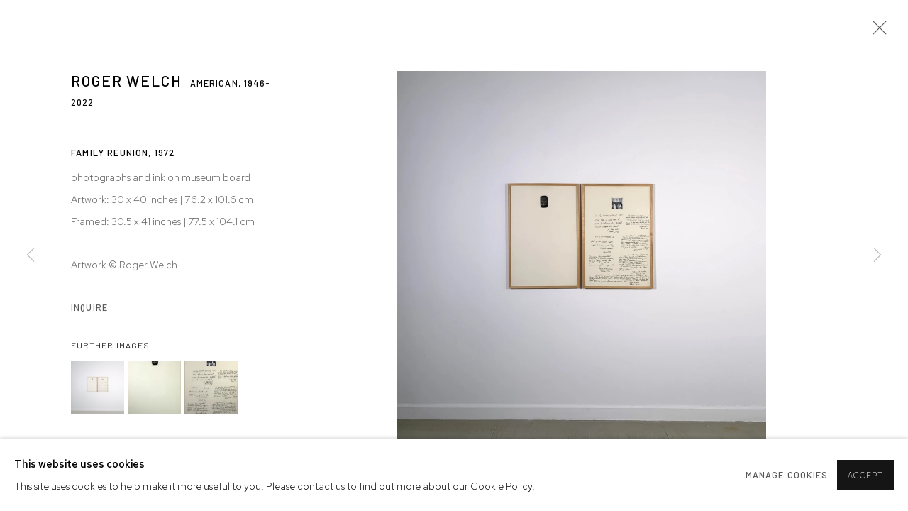

--- FILE ---
content_type: text/html; charset=utf-8
request_url: https://westwoodgallery.com/artists/44-roger-welch/works/547-roger-welch-family-reunion-1972/
body_size: 9284
content:



                        
    <!DOCTYPE html>
    <!-- Site by Artlogic - https://artlogic.net -->
    <html lang="en">
        <head>
            <meta charset="utf-8">
            <title>Roger Welch, Family Reunion, 1972 | Westwood Gallery NYC</title>
        <meta property="og:site_name" content="Westwood Gallery NYC" />
        <meta property="og:title" content="Roger Welch, Family Reunion, 1972" />
        <meta property="og:description" content="Roger Welch Family Reunion, 1972 photographs and ink on museum board Artwork: 30 x 40 inches | 76.2 x 101.6 cm Framed: 30.5 x 41 inches | 77.5 x 104.1 cm" />
        <meta property="og:image" content="https://artlogic-res.cloudinary.com/w_1600,h_1600,c_limit,f_auto,fl_lossy,q_auto/artlogicstorage/westwoodgallery/images/view/042839445174c59966c8cd41f7d13219j/westwoodgallerynyc-roger-welch-family-reunion-1972.jpg" />
        <meta property="og:image:width" content="1600" />
        <meta property="og:image:height" content="1600" />
        <meta property="twitter:card" content="summary_large_image">
        <meta property="twitter:url" content="https://westwoodgallery.com/artists/44-roger-welch/works/547-roger-welch-family-reunion-1972/">
        <meta property="twitter:title" content="Roger Welch, Family Reunion, 1972">
        <meta property="twitter:description" content="Roger Welch Family Reunion, 1972 photographs and ink on museum board Artwork: 30 x 40 inches | 76.2 x 101.6 cm Framed: 30.5 x 41 inches | 77.5 x 104.1 cm">
        <meta property="twitter:text:description" content="Roger Welch Family Reunion, 1972 photographs and ink on museum board Artwork: 30 x 40 inches | 76.2 x 101.6 cm Framed: 30.5 x 41 inches | 77.5 x 104.1 cm">
        <meta property="twitter:image" content="https://artlogic-res.cloudinary.com/w_1600,h_1600,c_limit,f_auto,fl_lossy,q_auto/artlogicstorage/westwoodgallery/images/view/042839445174c59966c8cd41f7d13219j/westwoodgallerynyc-roger-welch-family-reunion-1972.jpg">
        <link rel="canonical" href="https://westwoodgallery.com/artworks/547-roger-welch-family-reunion-1972/" />
        <meta name="google" content="notranslate" />
            <meta name="description" content="Roger Welch Family Reunion, 1972 photographs and ink on museum board Artwork: 30 x 40 inches | 76.2 x 101.6 cm Framed: 30.5 x 41 inches | 77.5 x 104.1 cm" />
            <meta name="publication_date" content="2018-04-27 13:50:01" />
            <meta name="generator" content="Artlogic CMS - https://artlogic.net" />
            
            <meta name="accessibility_version" content="1.1"/>
            
            
                <meta name="viewport" content="width=device-width, minimum-scale=0.5, initial-scale=1.0" />

            

<link rel="icon" href="/usr/images/preferences/1691613644.ico" type="image/x-icon" />
<link rel="shortcut icon" href="/usr/images/preferences/1691613644.ico" type="image/x-icon" />

<meta name="application-name" content="Westwood Gallery NYC"/>
<meta name="msapplication-TileColor" content="#ffffff"/>
            
            
            
                <link rel="stylesheet" media="print" href="/lib/g/2.0/styles/print.css">
                <link rel="stylesheet" media="print" href="/styles/print.css">

            <script>
            (window.Promise && window.Array.prototype.find) || document.write('<script src="/lib/js/polyfill/polyfill_es6.min.js"><\/script>');
            </script>


            
		<link data-context="helper" rel="stylesheet" type="text/css" href="/lib/webfonts/font-awesome/font-awesome-4.6.3/css/font-awesome.min.css?c=27042050002205&g=e8e8746bbc2cbc54b658ae4ceaa07c7e"/>
		<link data-context="helper" rel="stylesheet" type="text/css" href="/lib/archimedes/styles/archimedes-frontend-core.css?c=27042050002205&g=e8e8746bbc2cbc54b658ae4ceaa07c7e"/>
		<link data-context="helper" rel="stylesheet" type="text/css" href="/lib/archimedes/styles/accessibility.css?c=27042050002205&g=e8e8746bbc2cbc54b658ae4ceaa07c7e"/>
		<link data-context="helper" rel="stylesheet" type="text/css" href="/lib/jquery/1.12.4/plugins/jquery.archimedes-frontend-core-plugins-0.1.css?c=27042050002205&g=e8e8746bbc2cbc54b658ae4ceaa07c7e"/>
		<link data-context="helper" rel="stylesheet" type="text/css" href="/lib/jquery/1.12.4/plugins/fancybox-2.1.3/jquery.fancybox.css?c=27042050002205&g=e8e8746bbc2cbc54b658ae4ceaa07c7e"/>
		<link data-context="helper" rel="stylesheet" type="text/css" href="/lib/jquery/1.12.4/plugins/fancybox-2.1.3/jquery.fancybox.artlogic.css?c=27042050002205&g=e8e8746bbc2cbc54b658ae4ceaa07c7e"/>
		<link data-context="helper" rel="stylesheet" type="text/css" href="/lib/jquery/1.12.4/plugins/slick-1.8.1/slick.css?c=27042050002205&g=e8e8746bbc2cbc54b658ae4ceaa07c7e"/>
		<link data-context="helper" rel="stylesheet" type="text/css" href="/lib/jquery/plugins/nouislider/11.1.0/nouislider.min.css?c=27042050002205&g=e8e8746bbc2cbc54b658ae4ceaa07c7e"/>
		<link data-context="helper" rel="stylesheet" type="text/css" href="/lib/jquery/plugins/roomview/1.0/jquery.roomview.1.0.css?c=27042050002205&g=e8e8746bbc2cbc54b658ae4ceaa07c7e"/>
		<link data-context="helper" rel="stylesheet" type="text/css" href="/lib/jquery/plugins/pageload/1.1/jquery.pageload.1.1.css?c=27042050002205&g=e8e8746bbc2cbc54b658ae4ceaa07c7e"/>
		<link data-context="helper" rel="stylesheet" type="text/css" href="/core/dynamic_base.css?c=27042050002205&g=e8e8746bbc2cbc54b658ae4ceaa07c7e"/>
		<link data-context="helper" rel="stylesheet" type="text/css" href="/core/dynamic_main.css?c=27042050002205&g=e8e8746bbc2cbc54b658ae4ceaa07c7e"/>
		<link data-context="helper" rel="stylesheet" type="text/css" href="/core/user_custom.css?c=27042050002205&g=e8e8746bbc2cbc54b658ae4ceaa07c7e"/>
		<link data-context="helper" rel="stylesheet" type="text/css" href="/core/dynamic_responsive.css?c=27042050002205&g=e8e8746bbc2cbc54b658ae4ceaa07c7e"/>
		<link data-context="helper" rel="stylesheet" type="text/css" href="/lib/webfonts/artlogic-site-icons/artlogic-site-icons-1.0/artlogic-site-icons.css?c=27042050002205&g=e8e8746bbc2cbc54b658ae4ceaa07c7e"/>
		<link data-context="helper" rel="stylesheet" type="text/css" href="/lib/jquery/plugins/plyr/3.5.10/plyr.css?c=27042050002205&g=e8e8746bbc2cbc54b658ae4ceaa07c7e"/>
		<link data-context="helper" rel="stylesheet" type="text/css" href="/lib/styles/fouc_prevention.css?c=27042050002205&g=e8e8746bbc2cbc54b658ae4ceaa07c7e"/>
<!-- add crtical css to improve performance -->
		<script data-context="helper"  src="/lib/jquery/1.12.4/jquery-1.12.4.min.js?c=27042050002205&g=e8e8746bbc2cbc54b658ae4ceaa07c7e"></script>
		<script data-context="helper" defer src="/lib/g/2.0/scripts/webpack_import_helpers.js?c=27042050002205&g=e8e8746bbc2cbc54b658ae4ceaa07c7e"></script>
		<script data-context="helper" defer src="/lib/jquery/1.12.4/plugins/jquery.browser.min.js?c=27042050002205&g=e8e8746bbc2cbc54b658ae4ceaa07c7e"></script>
		<script data-context="helper" defer src="/lib/jquery/1.12.4/plugins/jquery.easing.min.js?c=27042050002205&g=e8e8746bbc2cbc54b658ae4ceaa07c7e"></script>
		<script data-context="helper" defer src="/lib/jquery/1.12.4/plugins/jquery.archimedes-frontend-core-plugins-0.1.js?c=27042050002205&g=e8e8746bbc2cbc54b658ae4ceaa07c7e"></script>
		<script data-context="helper" defer src="/lib/jquery/1.12.4/plugins/jquery.fitvids.js?c=27042050002205&g=e8e8746bbc2cbc54b658ae4ceaa07c7e"></script>
		<script data-context="helper" defer src="/core/dynamic.js?c=27042050002205&g=e8e8746bbc2cbc54b658ae4ceaa07c7e"></script>
		<script data-context="helper" defer src="/lib/archimedes/scripts/archimedes-frontend-core.js?c=27042050002205&g=e8e8746bbc2cbc54b658ae4ceaa07c7e"></script>
		<script data-context="helper" defer src="/lib/archimedes/scripts/archimedes-frontend-modules.js?c=27042050002205&g=e8e8746bbc2cbc54b658ae4ceaa07c7e"></script>
		<script data-context="helper" type="module"  traceurOptions="--async-functions" src="/lib/g/2.0/scripts/galleries_js_loader__mjs.js?c=27042050002205&g=e8e8746bbc2cbc54b658ae4ceaa07c7e"></script>
		<script data-context="helper" defer src="/lib/g/2.0/scripts/feature_panels.js?c=27042050002205&g=e8e8746bbc2cbc54b658ae4ceaa07c7e"></script>
		<script data-context="helper" defer src="/lib/g/themes/aperture/2.0/scripts/script.js?c=27042050002205&g=e8e8746bbc2cbc54b658ae4ceaa07c7e"></script>
		<script data-context="helper" defer src="/lib/archimedes/scripts/json2.js?c=27042050002205&g=e8e8746bbc2cbc54b658ae4ceaa07c7e"></script>
		<script data-context="helper" defer src="/lib/archimedes/scripts/shop.js?c=27042050002205&g=e8e8746bbc2cbc54b658ae4ceaa07c7e"></script>
		<script data-context="helper" defer src="/lib/archimedes/scripts/recaptcha.js?c=27042050002205&g=e8e8746bbc2cbc54b658ae4ceaa07c7e"></script>
            
            

            
                


    <script>
        function get_cookie_preference(category) {
            result = false;
            try {
                var cookie_preferences = localStorage.getItem('cookie_preferences') || "";
                if (cookie_preferences) {
                    cookie_preferences = JSON.parse(cookie_preferences);
                    if (cookie_preferences.date) {
                        var expires_on = new Date(cookie_preferences.date);
                        expires_on.setDate(expires_on.getDate() + 365);
                        console.log('cookie preferences expire on', expires_on.toISOString());
                        var valid = expires_on > new Date();
                        if (valid && cookie_preferences.hasOwnProperty(category) && cookie_preferences[category]) {
                            result = true;
                        }
                    }
                }
            }
            catch(e) {
                console.warn('get_cookie_preference() failed');
                return result;
            }
            return result;
        }

        window.google_analytics_init = function(page){
            var collectConsent = true;
            var useConsentMode = false;
            var analyticsProperties = ['G-99TDC4CZ4D', 'na'];
            var analyticsCookieType = 'statistics';
            var disableGa = false;
            var sendToArtlogic = true;
            var artlogicProperties = {
                'UA': 'UA-157296318-1',
                'GA': 'G-GLQ6WNJKR5',
            };

            analyticsProperties = analyticsProperties.concat(Object.values(artlogicProperties));

            var uaAnalyticsProperties = analyticsProperties.filter((p) => p.startsWith('UA-'));
            var ga4AnalyticsProperties = analyticsProperties.filter((p) => p.startsWith('G-')).concat(analyticsProperties.filter((p) => p.startsWith('AW-')));

            if (collectConsent) {
                disableGa = !get_cookie_preference(analyticsCookieType);

                for (var i=0; i < analyticsProperties.length; i++){
                    var key = 'ga-disable-' + analyticsProperties[i];

                    window[key] = disableGa;
                }

                if (disableGa) {
                    if (document.cookie.length) {
                        var cookieList = document.cookie.split(/; */);

                        for (var i=0; i < cookieList.length; i++) {
                            var splitCookie = cookieList[i].split('='); //this.split('=');

                            if (splitCookie[0].indexOf('_ga') == 0 || splitCookie[0].indexOf('_gid') == 0 || splitCookie[0].indexOf('__utm') == 0) {
                                //h.deleteCookie(splitCookie[0]);
                                var domain = location.hostname;
                                var cookie_name = splitCookie[0];
                                document.cookie =
                                    cookie_name + "=" + ";path=/;domain="+domain+";expires=Thu, 01 Jan 1970 00:00:01 GMT";
                                // now delete the version without a subdomain
                                domain = domain.split('.');
                                domain.shift();
                                domain = domain.join('.');
                                document.cookie =
                                    cookie_name + "=" + ";path=/;domain="+domain+";expires=Thu, 01 Jan 1970 00:00:01 GMT";
                            }
                        }
                    }
                }
            }

            if (uaAnalyticsProperties.length) {
                (function(i,s,o,g,r,a,m){i['GoogleAnalyticsObject']=r;i[r]=i[r]||function(){
                (i[r].q=i[r].q||[]).push(arguments)},i[r].l=1*new Date();a=s.createElement(o),
                m=s.getElementsByTagName(o)[0];a.async=1;a.src=g;m.parentNode.insertBefore(a,m)
                })(window,document,'script','//www.google-analytics.com/analytics.js','ga');


                if (!disableGa) {
                    var anonymizeIps = false;

                    for (var i=0; i < uaAnalyticsProperties.length; i++) {
                        var propertyKey = '';

                        if (i > 0) {
                            propertyKey = 'tracker' + String(i + 1);
                        }

                        var createArgs = [
                            'create',
                            uaAnalyticsProperties[i],
                            'auto',
                        ];

                        if (propertyKey) {
                            createArgs.push({'name': propertyKey});
                        }

                        ga.apply(null, createArgs);

                        if (anonymizeIps) {
                            ga('set', 'anonymizeIp', true);
                        }

                        var pageViewArgs = [
                            propertyKey ? propertyKey + '.send' : 'send',
                            'pageview'
                        ]

                        if (page) {
                            pageViewArgs.push(page)
                        }

                        ga.apply(null, pageViewArgs);
                    }

                    if (sendToArtlogic) {
                        ga('create', 'UA-157296318-1', 'auto', {'name': 'artlogic_tracker'});

                        if (anonymizeIps) {
                            ga('set', 'anonymizeIp', true);
                        }

                        var pageViewArgs = [
                            'artlogic_tracker.send',
                            'pageview'
                        ]

                        if (page) {
                            pageViewArgs.push(page)
                        }

                        ga.apply(null, pageViewArgs);
                    }
                }
            }

            if (ga4AnalyticsProperties.length) {
                if (!disableGa || useConsentMode) {
                    (function(d, script) {
                        script = d.createElement('script');
                        script.type = 'text/javascript';
                        script.async = true;
                        script.src = 'https://www.googletagmanager.com/gtag/js?id=' + ga4AnalyticsProperties[0];
                        d.getElementsByTagName('head')[0].appendChild(script);
                    }(document));

                    window.dataLayer = window.dataLayer || [];
                    window.gtag = function (){dataLayer.push(arguments);}
                    window.gtag('js', new Date());

                    if (useConsentMode) {
                        gtag('consent', 'default', {
                            'ad_storage': 'denied',
                            'analytics_storage': 'denied',
                            'functionality_storage': 'denied',
                            'personalization_storage': 'denied',
                            'security': 'denied',
                        });

                        if (disableGa) {
                            // If this has previously been granted, it will need set back to denied (ie on cookie change)
                            gtag('consent', 'update', {
                                'analytics_storage': 'denied',
                            });
                        } else {
                            gtag('consent', 'update', {
                                'analytics_storage': 'granted',
                            });
                        }
                    }

                    for (var i=0; i < ga4AnalyticsProperties.length; i++) {
                        window.gtag('config', ga4AnalyticsProperties[i]);
                    }

                }
            }
        }

        var waitForPageLoad = true;

        if (waitForPageLoad) {
            window.addEventListener('load', function() {
                window.google_analytics_init();
                window.archimedes.archimedes_core.analytics.init();
            });
        } else {
            window.google_analytics_init();
        }
    </script>

                

    <script>
      window.google_tag_manager_setup = () => {
        (function(w,d,s,l,i){w[l]=w[l]||[];w[l].push({'gtm.start':
        new Date().getTime(),event:'gtm.js'});var f=d.getElementsByTagName(s)[0],
        j=d.createElement(s),dl=l!='dataLayer'?'&l='+l:'';j.async=true;j.src=
        'https://www.googletagmanager.com/gtm.js?id='+i+dl;f.parentNode.insertBefore(j,f);
        })(window,document,'script','dataLayer','GTM-TS7KNLN8');

        window.dataLayer = window.dataLayer || [];
        function gtag(){dataLayer.push(arguments);}
        gtag('js', new Date());

        default_consent = {
          'ad_storage': 'denied',
          'ad_user_data': 'denied',
          'ad_personalization': 'denied',
          'analytics_storage': 'denied',
          'wait_for_update': 1000,
          'essential': 'denied'
        }

        var cookie_types = ['functionality', 'statistics', 'marketing'];
        cookie_types.forEach((cookie_type) => {
          default_consent[cookie_type] = 'denied'
        })

        gtag('consent', 'default', default_consent);

        window.google_tag_manager_init();
      }

      window.google_tag_manager_init = function(){

        window.dataLayer = window.dataLayer || [];
        function gtag(){dataLayer.push(arguments);}

        var cookie_preferences = localStorage.getItem('cookie_preferences') || "";
        if (cookie_preferences) {
          var update_consent = {}
          cookie_preferences = JSON.parse(cookie_preferences)
          for (const [key, value] of Object.entries(cookie_preferences)) {
            if (key == 'date') continue;
            if (value == true) update_consent[key] = 'granted'
            if (key == 'marketing' && value == true) {
              update_consent['ad_storage'] = 'granted'
              update_consent['ad_user_data'] = 'granted'
              update_consent['ad_personalization'] = 'granted'
              update_consent['analytics_storage'] = 'granted'
            }
          }

          gtag('consent', 'update', update_consent)
        }
      }

            window.addEventListener('load', function() {
                window.google_tag_manager_setup();
            });
    
    </script>

            
            
            
            <noscript> 
                <style>
                    body {
                        opacity: 1 !important;
                    }
                </style>
            </noscript>
        </head>
        
        
        
        <body class="section-artists page-artists site-responsive responsive-top-size-1023 responsive-nav-slide-nav responsive-nav-side-position-right responsive-layout-forced-lists responsive-layout-forced-image-lists responsive-layout-forced-tile-lists analytics-track-all-links site-lib-version-2-0 scroll_sub_nav_enabled responsive_src_image_sizing hero_heading_title_position_overlay page-param-44-roger-welch page-param-id-44 page-param-works page-param-547-roger-welch-family-reunion-1972 page-param-id-547 page-param-type-artist_id page-param-type-subsection page-param-type-object_id  layout-fixed-header site-type-template pageload-ajax-navigation-active layout-animation-enabled layout-lazyload-enabled prevent_user_image_save" data-viewport-width="1024" data-site-name="artlogicwebsite1652" data-connected-db-name="westwoodgallery" data-pathname="/artists/44-roger-welch/works/547-roger-welch-family-reunion-1972/"
    style="opacity: 0;"

>
            <script>document.getElementsByTagName('body')[0].className+=' browser-js-enabled';</script>
            

                

	    <noscript><iframe src="https://www.googletagmanager.com/ns.html?id=GTM-TS7KNLN8" height="0" width="0" style="display:none;visibility:hidden"></iframe></noscript>


            
            






        <div id="responsive_slide_nav_content_wrapper">

    <div id="container">

        
    


    <div class="header-fixed-wrapper">
    <header id="header" class="clearwithin header_fixed  ">
        <div class="inner clearwithin">

            


<div id="logo" class=" user-custom-logo-image"><a href="/">Westwood Gallery NYC</a></div>


            
                <div id="skiplink-container">
                    <div>
                        <a href="#main_content" class="skiplink">Skip to main content</a>
                    </div>
                </div>
            
        
            <div class="header-ui-wrapper">

                    <div id="responsive_slide_nav_wrapper" class="mobile_menu_align_center" data-nav-items-animation-delay>
                        <div id="responsive_slide_nav_wrapper_inner" data-responsive-top-size=1023>
                        
                            <nav id="top_nav" aria-label="Main site" class="navigation noprint clearwithin">
                                
<div id="top_nav_reveal" class="hidden"><ul><li><a href="#" role="button" aria-label="Close">Menu</a></li></ul></div>

        <ul class="topnav">
		<li class="topnav-filepath-artists topnav-label-artists topnav-id-11 active"><a href="/artists/" aria-label="Link to Westwood Gallery NYC Artists page (current nav item)">Artists</a></li>
		<li class="topnav-filepath-exhibitions topnav-label-exhibitions topnav-id-13"><a href="/exhibitions/" aria-label="Link to Westwood Gallery NYC Exhibitions page">Exhibitions</a></li>
		<li class="topnav-filepath-art-fairs topnav-label-art-fairs topnav-id-37"><a href="/art-fairs/" aria-label="Link to Westwood Gallery NYC Art Fairs page">Art Fairs</a></li>
		<li class="topnav-filepath-projects topnav-label-research-projects topnav-id-24"><a href="/projects/" aria-label="Link to Westwood Gallery NYC Research & Projects page">Research & Projects</a></li>
		<li class="topnav-filepath-publications topnav-label-publications topnav-id-16"><a href="/publications/" aria-label="Link to Westwood Gallery NYC Publications page">Publications</a></li>
		<li class="topnav-filepath-news topnav-label-news topnav-id-15"><a href="/news/" aria-label="Link to Westwood Gallery NYC News page">News</a></li>
		<li class="topnav-filepath-press topnav-label-press topnav-id-18"><a href="/press/" aria-label="Link to Westwood Gallery NYC Press page">Press</a></li>
		<li class="topnav-filepath-about topnav-label-about topnav-id-23 last"><a href="/about/" aria-label="Link to Westwood Gallery NYC About page">About</a></li>
	</ul>


                                
                                



                                
                            </nav>
                        
                        </div>
                    </div>
                

                <div class="header-icons-wrapper ">
                    
                    


                    
     
                        <div id="slide_nav_reveal" tabindex="0" role="button">Menu</div>
                </div>
                
                

                



                

                
            </div>
        </div>
        



    </header>
    </div>



        

        <div id="main_content" role="main" class="clearwithin">
            <!--contentstart-->
            







    


<div class="subsection-artist-detail-page subsection-wrapper-works-object record-content-full-bio record-content-artist-image "
     data-search-record-type="artists" data-search-record-id="44">

    <div class="artist-header heading_wrapper clearwithin">

            
            <div class="h1_wrapper ">
                

                <h1 class="has_subnav" data-onclick-url="/artists/44/">
                    Roger Welch
                            <span class="artist_years"><span class="nationality">American, </span> 1946-2022</span>
                </h1>
            </div>

            






    <div id="sub_nav" class="navigation  noprint clearwithin" role="navigation" aria-label="Artist sections">
        
        <ul>
            
            
                
                    
                    <li id="sub-item-biography" class="first">
                                
                                <a href="#"  data-subsection-type="biography" aria-label="Link to Roger Welch Biography">Biography</a>
                    </li>
                    
                    
                    <li id="sub-item-works" class="active">
                                
                                <a href="#"  data-subsection-type="works" aria-label="Link to Roger Welch Artworks (current nav item)">Artworks</a>
                    </li>
                    
                    
                    <li id="sub-item-exhibitions" class="">
                                
                                <a href="#"  data-subsection-type="exhibitions" aria-label="Link to Roger Welch Exhibitions">Exhibitions</a>
                    </li>
                    
                    
                    <li id="sub-item-news" class="">
                                
                                <a href="#"  data-subsection-type="news" aria-label="Link to Roger Welch News">News</a>
                    </li>
                    
                    
                    <li id="sub-item-cv" class="">
                                
                                <a href="/usr/library/documents/main/artists/44/roger-welch-cv_upd-2024-03.pdf"  target="_blank" rel="noopener noreferrer" data-subsection-type="None" aria-label="Link to Roger Welch CV (PDF, opens in a new tab)">CV</a>
                    </li>
                    
            
        </ul>
    </div>
    <div class="sub_nav_clear clear"></div>

            


    </div>


    <div id="content" class="clearwithin">



                        



<div class="subsection-works ">
    

        
            










<div class="artwork_detail_wrapper site-popup-enabled-content"
     data-pageload-popup-fallback-close-path="/artists/44-roger-welch/works/">

    <div id="image_gallery" 
         class="clearwithin record-layout-standard artwork image_gallery_has_caption" 
         
         data-search-record-type="artworks" data-search-record-id="547"
    >

            <div class="draginner">
            <div id="image_container_wrapper">
        
        <div id="image_container"
             class=" image_gallery_multiple "
             data-record-type="artwork">


                    
                        

                            
                            <div class="item">
                                    <span  class="image image_hover_zoom "data-width="3000" data-height="3000" data-zoom-url="https://artlogic-res.cloudinary.com/w_2000,h_2000,c_limit,f_auto,fl_lossy,q_auto/artlogicstorage/westwoodgallery/images/view/042839445174c59966c8cd41f7d13219j/westwoodgallerynyc-roger-welch-family-reunion-1972.jpg">
                                <span class="image" data-width="3000" data-height="3000">

                                    <img src="[data-uri]"

                                         data-src="https://artlogic-res.cloudinary.com/w_1600,h_1600,c_limit,f_auto,fl_lossy,q_auto/artlogicstorage/westwoodgallery/images/view/042839445174c59966c8cd41f7d13219j/westwoodgallerynyc-roger-welch-family-reunion-1972.jpg"

                                         alt="Two photographs and ink on museum board, both having small black and white photographs, one has writing in blocks surrounding it"

                                         class=""
                                         />

                                    </span>

                            </span>
                            </div>
                        

                            
                            <div class="item">
                                    <span  class="image image_hover_zoom "data-width="3000" data-height="3000" data-zoom-url="https://artlogic-res.cloudinary.com/w_2000,h_2000,c_limit,f_auto,fl_lossy,q_auto/artlogicstorage/westwoodgallery/images/view/dcdb00341abf3c4c2d038a0dee5ebd81j/westwoodgallerynyc-roger-welch-family-reunion-1972.jpg">
                                <span class="image" data-width="3000" data-height="3000">

                                    <img src="[data-uri]"

                                         data-src="https://artlogic-res.cloudinary.com/w_1600,h_1600,c_limit,f_auto,fl_lossy,q_auto/artlogicstorage/westwoodgallery/images/view/dcdb00341abf3c4c2d038a0dee5ebd81j/westwoodgallerynyc-roger-welch-family-reunion-1972.jpg"

                                         alt="Detail of Two photographs and ink on museum board, both having small black and white photographs, one has writing in blocks surrounding it"

                                         class=""
                                         />

                                    </span>

                            </span>
                            </div>
                        

                            
                            <div class="item">
                                    <span  class="image image_hover_zoom "data-width="3000" data-height="3000" data-zoom-url="https://artlogic-res.cloudinary.com/w_2000,h_2000,c_limit,f_auto,fl_lossy,q_auto/artlogicstorage/westwoodgallery/images/view/9cba4ca5925db551ef64002495be6d8cj/westwoodgallerynyc-roger-welch-family-reunion-1972.jpg">
                                <span class="image" data-width="3000" data-height="3000">

                                    <img src="[data-uri]"

                                         data-src="https://artlogic-res.cloudinary.com/w_1600,h_1600,c_limit,f_auto,fl_lossy,q_auto/artlogicstorage/westwoodgallery/images/view/9cba4ca5925db551ef64002495be6d8cj/westwoodgallerynyc-roger-welch-family-reunion-1972.jpg"

                                         alt="Detail of Two photographs and ink on museum board, both having small black and white photographs, one has writing in blocks surrounding it"

                                         class=""
                                         />

                                    </span>

                            </span>
                            </div>


        </div>
            </div>

        <div id="content_module" class="clearwithin">

                <div class="artwork_details_wrapper clearwithin  ">



                    

                        <h1 class="artist">
                                <a href="/artists/44-roger-welch/">Roger Welch</a>
                                <span id="artist_years"><span class="nationality">American, </span>1946-2022</span>
                        </h1>


                            <div class="subtitle">
                                <span class="title">Family Reunion</span><span class="comma">, </span><span class="year">1972</span>
                            </div>


                                    <div class="detail_view_module detail_view_module_artwork_caption prose">
                                        <div class="medium">photographs and ink on museum board</div><div class="dimensions">Artwork: 30 x 40 inches | 76.2 x 101.6 cm<br/>
Framed: 30.5 x 41 inches | 77.5 x 104.1 cm</div>
                                    </div>
                                <div class="detail_view_module detail_view_module_copyright_line">
                                        <div class="copyright_line">
                                            Artwork © Roger Welch
                                        </div>
                                </div>











                                <div class="enquire">
            <!--excludeindexstart-->
            <div class="enquire_button_container clearwithin ">
                <div class="link"><a href="javascript:void(0)" role="button" class="website_contact_form link-no-ajax" data-contact-form-stock-number="RW005" data-contact-form-item-table="artworks" data-contact-form-item-id="547" data-contact-form-details="%3Cdiv%20class%3D%22artist%22%3ERoger%20Welch%3C/div%3E%3Cdiv%20class%3D%22title_and_year%22%3E%3Cspan%20class%3D%22title_and_year_title%22%3EFamily%20Reunion%3C/span%3E%2C%20%3Cspan%20class%3D%22title_and_year_year%22%3E1972%3C/span%3E%3C/div%3E%3Cdiv%20class%3D%22medium%22%3Ephotographs%20and%20ink%20on%20museum%20board%3C/div%3E%3Cdiv%20class%3D%22dimensions%22%3EArtwork%3A%2030%20x%2040%20inches%20%7C%2076.2%20x%20101.6%20cm%3Cbr/%3E%0AFramed%3A%2030.5%20x%2041%20inches%20%7C%2077.5%20x%20104.1%20cm%3C/div%3E" data-contact-form-image="https://artlogic-res.cloudinary.com/w_75,h_75,c_fill,f_auto,fl_lossy,q_auto/artlogicstorage/westwoodgallery/images/view/042839445174c59966c8cd41f7d13219j/westwoodgallerynyc-roger-welch-family-reunion-1972.jpg" data-contact-form-hide-context="" data-contact-form-to="" data-contact-form-to-bcc=""   data-contact-form-artist-interest="Roger Welch" data-contact-form-artwork-interest="Family Reunion">Inquire</a></div>
                <div class="enquire_link_simple_artwork_details hidden">%3Cdiv%20class%3D%22artist%22%3ERoger%20Welch%3C/div%3E%3Cdiv%20class%3D%22title_and_year%22%3E%3Cspan%20class%3D%22title_and_year_title%22%3EFamily%20Reunion%3C/span%3E%2C%20%3Cspan%20class%3D%22title_and_year_year%22%3E1972%3C/span%3E%3C/div%3E%3Cdiv%20class%3D%22medium%22%3Ephotographs%20and%20ink%20on%20museum%20board%3C/div%3E%3Cdiv%20class%3D%22dimensions%22%3EArtwork%3A%2030%20x%2040%20inches%20%7C%2076.2%20x%20101.6%20cm%3Cbr/%3E%0AFramed%3A%2030.5%20x%2041%20inches%20%7C%2077.5%20x%20104.1%20cm%3C/div%3E</div>
            </div>
            <!--excludeindexend-->
        </div>



                        
                        <div id="secondary_image_thumbnails" class="secondary_images detail_view_module">
                            <h3>Further images</h3>
                            <ul>
                                
                                    <li class="">
                                        <a href="https://artlogic-res.cloudinary.com/w_2400,h_2400,c_limit,f_auto,fl_lossy,q_auto/artlogicstorage/westwoodgallery/images/view/042839445174c59966c8cd41f7d13219j/westwoodgallerynyc-roger-welch-family-reunion-1972.jpg" data-index="0">
                                            <span class="screen-reader-only">(View a larger image of thumbnail 1
                                                )</span>
                                            <img src="https://artlogic-res.cloudinary.com/w_150,h_150,c_fill,f_auto,fl_lossy,q_auto/artlogicstorage/westwoodgallery/images/view/042839445174c59966c8cd41f7d13219j/westwoodgallerynyc-roger-welch-family-reunion-1972.jpg"
                                                 alt="Two photographs and ink on museum board, both having small black and white photographs, one has writing in blocks surrounding it"/>
                                        </a>
                                    </li>
                                
                                    <li class="">
                                        <a href="https://artlogic-res.cloudinary.com/w_2400,h_2400,c_limit,f_auto,fl_lossy,q_auto/artlogicstorage/westwoodgallery/images/view/dcdb00341abf3c4c2d038a0dee5ebd81j/westwoodgallerynyc-roger-welch-family-reunion-1972.jpg" data-index="1">
                                            <span class="screen-reader-only">(View a larger image of thumbnail 2
                                                )</span>
                                            <img src="https://artlogic-res.cloudinary.com/w_150,h_150,c_fill,f_auto,fl_lossy,q_auto/artlogicstorage/westwoodgallery/images/view/dcdb00341abf3c4c2d038a0dee5ebd81j/westwoodgallerynyc-roger-welch-family-reunion-1972.jpg"
                                                 alt="Detail of Two photographs and ink on museum board, both having small black and white photographs, one has writing in blocks surrounding it"/>
                                        </a>
                                    </li>
                                
                                    <li class="">
                                        <a href="https://artlogic-res.cloudinary.com/w_2400,h_2400,c_limit,f_auto,fl_lossy,q_auto/artlogicstorage/westwoodgallery/images/view/9cba4ca5925db551ef64002495be6d8cj/westwoodgallerynyc-roger-welch-family-reunion-1972.jpg" data-index="2">
                                            <span class="screen-reader-only">(View a larger image of thumbnail 3
                                                )</span>
                                            <img src="https://artlogic-res.cloudinary.com/w_150,h_150,c_fill,f_auto,fl_lossy,q_auto/artlogicstorage/westwoodgallery/images/view/9cba4ca5925db551ef64002495be6d8cj/westwoodgallerynyc-roger-welch-family-reunion-1972.jpg"
                                                 alt="Detail of Two photographs and ink on museum board, both having small black and white photographs, one has writing in blocks surrounding it"/>
                                        </a>
                                    </li>

                            </ul>
                            <div class="clear"></div>
                        </div>



                    <!--excludeindexstart-->
                    <div class="clear"></div>
                    


                    <div class="visualisation-tools horizontal-view">




                    </div>
                    <!--excludeindexend-->



                        



                <div id="artwork_description_2" class="hidden" tabindex=-1>
                    <div class="detail_view_module prose">
                    </div>





                </div>












                            <!--excludeindexstart-->

                            



    <script>
        var addthis_config = {
            data_track_addressbar: false,
            services_exclude: 'print, gmail, stumbleupon, more, google',
            ui_click: true, data_ga_tracker: 'na',
            data_ga_property: 'na',
            data_ga_social: true,
            ui_use_css: true,
            data_use_cookies_ondomain: false,
            data_use_cookies: false
        };

    </script>
    <div class="social_sharing_wrap not-prose clearwithin">


        

        

        <div class="link share_link popup_vertical_link  retain_dropdown_dom_position" data-link-type="share_link">
            <a href="#" role="button" aria-haspopup="true" aria-expanded="false">Share</a>

                
                <div id="social_sharing" class="social_sharing popup_links_parent">
                <div id="relative_social_sharing" class="relative_social_sharing">
                <div id="social_sharing_links" class="social_sharing_links popup_vertical dropdown_closed addthis_toolbox popup_links">
                        <ul>
                        
                            
                                <li class="social_links_item">
                                    <a href="https://www.facebook.com/sharer.php?u=http://westwoodgallery.com/artists/44-roger-welch/works/547-roger-welch-family-reunion-1972/" target="_blank" class="addthis_button_facebook">
                                        <span class="add_this_social_media_icon facebook"></span>Facebook
                                    </a>
                                </li>
                            
                                <li class="social_links_item">
                                    <a href="https://x.com/share?url=http://westwoodgallery.com/artists/44-roger-welch/works/547-roger-welch-family-reunion-1972/" target="_blank" class="addthis_button_x">
                                        <span class="add_this_social_media_icon x"></span>X
                                    </a>
                                </li>
                            
                                <li class="social_links_item">
                                    <a href="https://www.pinterest.com/pin/create/button/?url=https%3A//westwoodgallery.com/artists/44-roger-welch/works/547-roger-welch-family-reunion-1972/&media=https%3A//artlogic-res.cloudinary.com/f_auto%2Cfl_lossy%2Cq_auto/artlogicstorage/westwoodgallery/images/view/d8736894cf8d4b847f9b4327e35972e8j/westwoodgallerynyc-roger-welch-history-of-design-2006.jpg&description=Roger%20Welch%2C%20Family%20Reunion%2C%201972" target="_blank" class="addthis_button_pinterest_share">
                                        <span class="add_this_social_media_icon pinterest"></span>Pinterest
                                    </a>
                                </li>
                            
                                <li class="social_links_item">
                                    <a href="https://www.tumblr.com/share/link?url=http://westwoodgallery.com/artists/44-roger-welch/works/547-roger-welch-family-reunion-1972/" target="_blank" class="addthis_button_tumblr">
                                        <span class="add_this_social_media_icon tumblr"></span>Tumblr
                                    </a>
                                </li>
                            
                                <li class="social_links_item">
                                    <a href="mailto:?subject=Roger%20Welch%2C%20Family%20Reunion%2C%201972&body= http://westwoodgallery.com/artists/44-roger-welch/works/547-roger-welch-family-reunion-1972/" target="_blank" class="addthis_button_email">
                                        <span class="add_this_social_media_icon email"></span>Email
                                    </a>
                                </li>
                        </ul>
                </div>
                </div>
                </div>
                
        

        </div>



    </div>


                        
        <div class="page_stats pagination_controls" id="page_stats_0">
            <div class="ps_links">
                    <div class="ps_item pagination_controls_prev"><a href="/artists/44-roger-welch/works/546-roger-welch-echo-lake-park-1972/"
                                                                     class="ps_link ps_previous focustrap-ignore">Previous</a>
                    </div>
                <div class="ps_item sep">|</div>
                    <div class="ps_item pagination_controls_next"><a href="/artists/44-roger-welch/works/548-roger-welch-interpretation-disintegration-transformation-i-1973/"
                                                                     class="ps_link ps_next focustrap-ignore">Next</a>
                    </div>
            </div>
            <div class="ps_pages">
                <div class="ps_pages_indented">
                    <div class="ps_page_number">9&nbsp;</div>
                    <div class="left">of
                        &nbsp;27</div>
                </div>
            </div>
            <div class="clear"></div>
        </div>


                            <!--excludeindexend-->



                </div>
        </div>



        
    

            </div>
            <div class="draginner_loader loader_basic"></div>
</div>




</div>



    


    </div>

    


</div>



            <!--contentend-->
        </div>

        


            
                

























<div id="footer" role="contentinfo" class="">
    <div class="inner">
            
    <div class="copyright">
            
    <div class="small-links-container">
            <div class="privacy-policy"><a href="/privacy-policy/">Privacy Policy</a></div>
            <div class="privacy-policy"><a href="/accessibility-policy/">Accessibility Policy</a></div>
            <div class="cookie_notification_preferences"><a href="javascript:void(0)" role="button" class="link-no-ajax">Manage cookies</a></div>



    </div>

        <div id="copyright" class="noprint">
            <div class="copyright-text">
                    © 2026 Westwood Gallery NYC
            </div>
                
        
        <div id="artlogic" class="noprint"><a href="https://artlogic.net/" target="_blank" rel="noopener noreferrer">
                Site by Artlogic
        </a></div>

        </div>
        
    </div>

            

            

            
    
        <div id="social_links" class="clearwithin">
            <div id="instagram" class="social_links_item"><a href="https://www.instagram.com/westwoodgallerynyc" class=""><span class="social_media_icon instagram"></span>Instagram<span class="screen-reader-only">, opens in a new tab.</span></a></div><div id="facebook" class="social_links_item"><a href="https://www.facebook.com/westwoodgallerynyc" class=""><span class="social_media_icon facebook"></span>Facebook<span class="screen-reader-only">, opens in a new tab.</span></a></div><div id="artnet" class="social_links_item"><a href="https://www.artnet.com/galleries/westwood-gallery-nyc/" class=""><span class="social_media_icon artnet"></span>Artnet<span class="screen-reader-only">, opens in a new tab.</span></a></div>
        </div>

            

            

        <div class="clear"></div>
    </div>
</div>
        <div class="clear"></div>

            <div id="cookie_notification" role="region" aria-label="Cookie banner" data-mode="consent" data-cookie-notification-settings="">
    <div class="inner">
        <div id="cookie_notification_message" class="prose">
                <p><strong>This website uses cookies</strong><br>This site uses cookies to help make it more useful to you. Please contact us to find out more about our Cookie Policy.</p>
        </div>
        <div id="cookie_notification_preferences" class="link"><a href="javascript:;" role="button">Manage cookies</a></div>
        <div id="cookie_notification_accept" class="button"><a href="javascript:;" role="button">Accept</a></div>

    </div>
</div>
    <div id="manage_cookie_preferences_popup_container">
        <div id="manage_cookie_preferences_popup_overlay"></div>
        <div id="manage_cookie_preferences_popup_inner">
            <div id="manage_cookie_preferences_popup_box" role="dialog" aria-modal="true" aria-label="Cookie preferences">
                <div id="manage_cookie_preferences_close_popup_link" class="close">
                    <a href="javascript:;" role="button" aria-label="close">
                        <svg width="20px" height="20px" viewBox="0 0 488 488" version="1.1" xmlns="http://www.w3.org/2000/svg" xmlns:xlink="http://www.w3.org/1999/xlink" aria-hidden="true">
                            <g id="Page-1" stroke="none" stroke-width="1" fill="none" fill-rule="evenodd">
                                <g id="close" fill="#5D5D5D" fill-rule="nonzero">
                                    <polygon id="Path" points="488 468 468 488 244 264 20 488 0 468 224 244 0 20 20 0 244 224 468 0 488 20 264 244"></polygon>
                                </g>
                            </g>
                        </svg>
                    </a>
                </div>
                <h2>Cookie preferences</h2>
                    <p>Check the boxes for the cookie categories you allow our site to use</p>
                
                <div id="manage_cookie_preferences_form_wrapper">
                    <div class="form form_style_simplified">

                        <form id="cookie_preferences_form">
                            <fieldset>
                                <legend class="visually-hidden">Cookie options</legend>
                                <div>
                                    <label><input type="checkbox" name="essential" disabled checked value="1"> Strictly necessary</label>
                                    <div class="note">Required for the website to function and cannot be disabled.</div>
                                </div>
                                <div>
                                    <label><input type="checkbox" name="functionality"  value="1"> Preferences and functionality</label>
                                    <div class="note">Improve your experience on the website by storing choices you make about how it should function.</div>
                                </div>
                                <div>
                                    <label><input type="checkbox" name="statistics"  value="1"> Statistics</label>
                                    <div class="note">Allow us to collect anonymous usage data in order to improve the experience on our website.</div>
                                </div>
                                <div>
                                    <label><input type="checkbox" name="marketing"  value="1"> Marketing</label>
                                    <div class="note">Allow us to identify our visitors so that we can offer personalised, targeted marketing.</div>
                                </div>
                            </fieldset>
                            
                            <div class="button">
                                <a href="javascript:;" id="cookie_preferences_form_submit" role="button">Save preferences</a>
                            </div>
                        </form>

                    </div>
                </div>
            </div>
        </div>
    </div>

        






    </div>

        </div>




            
            
                





            
            
        <!-- sentry-verification-string -->
    <!--  -->
</body>
    </html>




--- FILE ---
content_type: text/css; charset=utf-8
request_url: https://westwoodgallery.com/core/dynamic_base.css?c=27042050002205&g=e8e8746bbc2cbc54b658ae4ceaa07c7e
body_size: 94
content:



    
	/* Gallery core base.css */

	@import url(/lib/g/2.0/styles/base.css?c=27042050002205&g=e8e8746bbc2cbc54b658ae4ceaa07c7e);


	/* Theme base.css (gallery template websites) */

	@import url(/lib/g/themes/aperture/2.0/styles/base.css?c=27042050002205&g=e8e8746bbc2cbc54b658ae4ceaa07c7e);


/* Local site base.css */

    @import url(/styles/base.css?c=27042050002205&g=e8e8746bbc2cbc54b658ae4ceaa07c7e);

    @import url(/core/user_custom.css?c=27042050002205&g=e8e8746bbc2cbc54b658ae4ceaa07c7e);


--- FILE ---
content_type: text/css; charset=utf-8
request_url: https://westwoodgallery.com/core/dynamic_main.css?c=27042050002205&g=e8e8746bbc2cbc54b658ae4ceaa07c7e
body_size: 99
content:



	/* Core layout styles */
	@import url(/lib/g/2.0/styles/layout.css?c=27042050002205&g=e8e8746bbc2cbc54b658ae4ceaa07c7e);
	
	

		/* Theme main.css (gallery template websites) */
		@import url(/lib/g/themes/aperture/2.0/styles/layout.css?c=27042050002205&g=e8e8746bbc2cbc54b658ae4ceaa07c7e);
	
	/* Theme preset */
		
	
	

/* Website main.css */
	@import url(/styles/main.css?c=27042050002205&g=e8e8746bbc2cbc54b658ae4ceaa07c7e);





